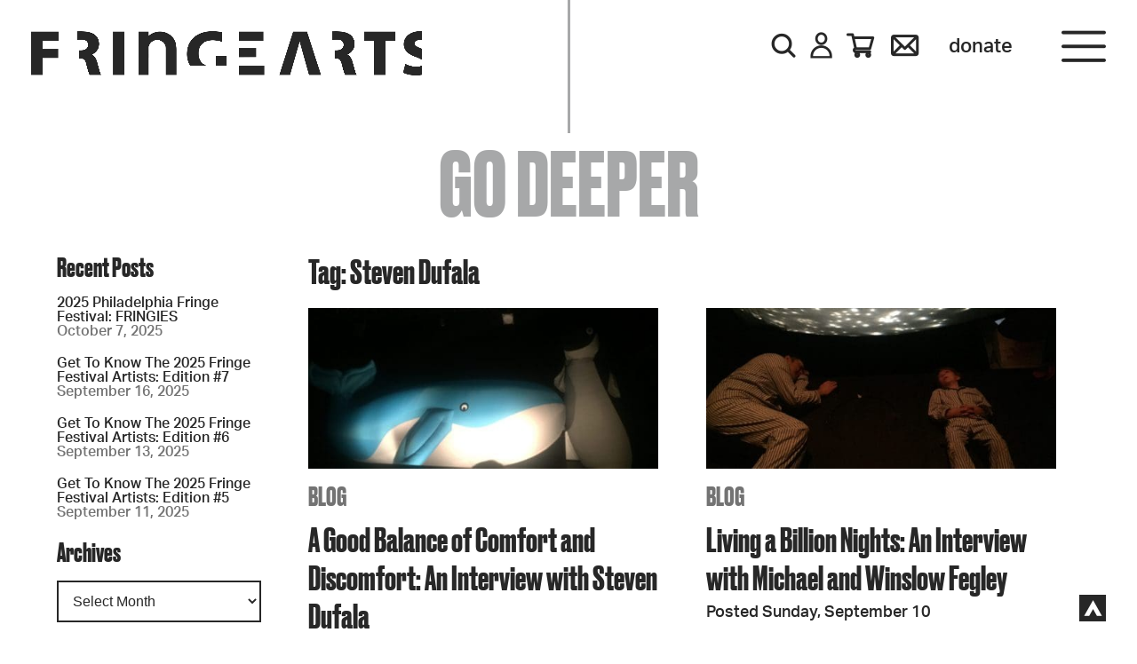

--- FILE ---
content_type: text/css; charset=UTF-8
request_url: https://fringearts.com/wp-content/themes/fringearts/style.css?ver=2.10
body_size: 8287
content:
/*   Theme Name: FringeArts 2019Theme URI: Description: This is a custom theme designed and developed for FringeArts.Author: Masters Group Design + Blinebury DesignAuthor URI: Version: 2.10*/@font-face {	font-family: 'Druk Web';	src: url('fonts/Druk-Bold-Web.woff2') format('woff2'),       	 url('fonts/Druk-Bold-Web.woff') format('woff');	font-weight:  700;	font-style:   normal;	font-stretch: normal;	font-display: swap;}@font-face {	font-family: 'Druk Web Italic';	src: url('fonts/Druk-BoldItalic-Web.woff2') format('woff2'),         url('fonts/Druk-BoldItalic-Web.woff') format('woff');	font-weight:  700;	font-style:   italic;	font-stretch: normal;}@font-face {  font-family: "Flaticon";  src: url("fonts/Flaticon.eot");  src: url("fonts/Flaticon.eot?#iefix") format("embedded-opentype"),       url("fonts/Flaticon.woff2") format("woff2"),       url("fonts/Flaticon.woff") format("woff"),       url("fonts/Flaticon.ttf") format("truetype"),       url("fonts/Flaticon.svg#Flaticon") format("svg");  font-weight: normal;  font-style: normal;}@media screen and (-webkit-min-device-pixel-ratio:0) {  @font-face {    font-family: "Flaticon";    src: url("fonts/Flaticon.svg#Flaticon") format("svg");  }}[class^="flaticon-"]:before, [class*=" flaticon-"]:before,[class^="flaticon-"]:after, [class*=" flaticon-"]:after, .et-pb-arrow-next:after, .et-pb-arrow-prev:after, .bx-controls-direction a:before, .rsDefault .rsArrowRight .rsArrowIcn:before, .rsDefault .rsArrowLeft .rsArrowIcn:before {   	font-family: Flaticon;	font-size: 30px;	font-style: normal;}.flaticon-facebook:before { content: "\f100"; }.flaticon-email:before { content: "\f101"; position: relative; top: 1px; }.flaticon-cart:before { content: "\f102"; position: relative; top: 3px; }.flaticon-account:before { content: "\f103"; font-size: 28px; }.flaticon-search:before { content: "\f104"; font-size: 27px; }.flaticon-instagram:before { content: "\f105"; }.flaticon-youtube:before { content: "\f106"; }.flaticon-plus:before { content: "\f107"; }.flaticon-back:before, .et-pb-arrow-prev:after, .bx-controls-direction a.bx-prev:before, .rsDefault .rsArrowLeft .rsArrowIcn:before { content: "\f108"; }.flaticon-next:before,  .et-pb-arrow-next:after, .bx-controls-direction a.bx-next:before, .rsDefault .rsArrowRight .rsArrowIcn:before { content: "\f109"; }.flaticon-list:before { content: "\f10a"; font-size: 22px; margin-right: 10px; }.flaticon-menu:before { content: "\f10b"; }.flaticon-close:before { content: "\f10c"; }.flaticon-twitter:before { content: "\f10d"; }.flaticon-minus:before { content: "\f10e"; }.flaticon-clock:before { content: "\f10f"; font-size: 22px; margin-right: 10px; }.flaticon-calendar:before { content: "\f110"; font-size: 22px; margin-right: 10px; }.flaticon-columns:before { content: "\f111"; font-size: 22px; margin-right: 10px; }.rsDefault .rsArrowRight .rsArrowIcn, .rsDefault .rsArrowLeft .rsArrowIcn {	overflow: hidden;	width: 30px;    height: 48px;	color: #737373 !important;}* { 	margin: 0; 	padding: 0;     -webkit-font-smoothing: antialiased;}body {	background: #FFF;	font-family: aktiv-grotesk,sans-serif;	font-weight: 500;	font-style: normal;	font-size: 22px;	color: #272727;}#loader {	position: fixed;	z-index: 999999;	top: 0px;	left:  0px;	width: 100%;	height: 100%;	background: #272727;	filter: hue-rotate(270deg);}#wrapper { 	margin: 0px auto; }.alert .inner {	padding: 20px 20px 10px 20px;}a {	text-decoration: none;	color: #166bd5 !important; /* #476fa2 #5075a3 #737373 */}a:hover {	color: #272727 !important;}#wpadminbar a {	color: #FFF !important;}a.button {	display: inline-block;	padding: 8px 15px;	margin: 0px 10px 20px 0px;	border: 2px solid;	font-family: 'Druk Web';	font-weight:  700;	font-style:   normal;	font-stretch: normal;	font-size: 30px;	color: #737373 !important;	transition: all 0.5s ease !important;}a.button:hover {	border-color: #a7a8a9 !important;	background: #a7a8a9 !important;	color: #272727 !important;}.clear { 	clear: both; }hr {	margin-bottom: 20px !important;	border-top: 2px solid #a7a8a9;}ul {	margin-top: 0px !important;}.single-tribe_events .divi-not-in-use .tribe-events-single hr {	margin: 30px 0px;}h1, h2, h3, .image span.section-title { 	padding-bottom: 20px !important;	font-family: 'Druk Web';	font-weight:  700;	font-style:   normal;	font-stretch: normal;}h1, .image span.section-title, .tribe-events-title-bar span.section-title {	text-transform: uppercase !important;	text-align: center;	font-size: 100px;	color: #a7a8a9 !important;}h1.page-title {	position: relative;	z-index: 99;	padding-bottom: 0px !important;	margin-bottom: -36px !important;	}h1.single-title {	font-size: 75px;	line-height: 75px;	text-align: center;	text-transform: none !important;	color: #272727 !important;}.single-tribe_events h1.single-title, .single-fringe-archive h1.single-title {	font-size: 95px;	line-height: 90px;}h2 {	font-size: 60px; /* was 80px */}h3 {	font-size: 38px;}h3.archive-title {	padding: 0px 3%;}.divi-not-in-use h4, .divi-not-in-use h5, .divi-not-in-use  h6 {	padding-bottom: 20px !important;}#header { 	position: absolute;	z-index: 999;	top: 0px;	left: 0px;	width: 100%;}.admin-bar #header {	top: 32px;}#header.active {	position: fixed;	z-index: 99999;}#header.active.alt {	top: 0px !important;}#header img.logo, #footer img.logo {	max-width: 440px;	height: auto;}#header img.logo {	position: fixed;	top: auto;	left: auto;	transform-origin: top left;	transition: all 1s ease;}#header img.logo.alt {	position: absolute;}#header.white img.logo {	filter: brightness(7);	image-rendering: auto;}#header img.logo.active {	position: fixed;    top: 0px;    filter: none;    transform: rotate(90deg);}#header img.logo.active:hover {	transform: rotate(80deg);}#header .inner, #footer .inner {	max-width: 1665px;	margin: 0px auto;	padding: 35px;}#header a {	transition: all 1s ease;}#header .secondary {	float: right;	padding-right: 100px;}#fullMenu .secondary {	display: none;	padding-top: 35px;	text-align: center;}#header .secondary a, #fullMenu .secondary a {	display: inline-block;	vertical-align: middle;	margin: 0px 5px;	font-weight: bold;	color: #272727 !important;}#header.white .secondary a, #header.white .open-menu,  #fullMenu .secondary a {	color: #FFF !important;}#header .secondary a:hover, #header.white .secondary a:hover, #fullMenu .secondary a:hover, #header .open-menu:hover, #header.white .open-menu:hover {	color: #737373 !important;}#header .secondary a.flaticon-cart, #fullMenu .secondary a.flaticon-cart {	margin-right: 10px;}#header .open-menu {	position: fixed;	top: 25px;	right: 35px;	color: #272727 !important;}#header .open-menu.alt {	position: absolute;}.admin-bar #header .open-menu {	top: 57px;}#header .open-menu.active {	position: fixed;	color: #272727 !important;}#header .open-menu:before {	font-size: 50px;}#header .secondary a.donate, #fullMenu .secondary a.donate {	margin-left: 25px;	text-transform: lowercase;	font-weight: normal;}#searchform {	width: 90%;	margin: 20px auto;	text-align: center;}#searchform input[type=text] {	width: 50%;	max-width: 500px;	padding: 10px;	background: #FFF;	font-family: 'Druk Web';	font-weight:  700;	font-size: 30px;	color: #272727;}#searchform input[type=text]::-webkit-input-placeholder {	font-family: 'Druk Web';	font-weight:  700;	color: #272727;}#searchform input[type=text]::-moz-placeholder {	font-family: 'Druk Web';	font-weight:  700;	color: #272727;}#searchform form input[type=text]:-ms-input-placeholder {	font-family: 'Druk Web';	font-weight:  700;	color: #272727;}#searchform form input[type=text]:-moz-placeholder {	font-family: 'Druk Web';	font-weight:  700;	color: #272727;}#searchform input[type=submit] {	padding: 10px;	border: 2px solid #FFF;	-webkit-border-radius: 0px;	-moz-border-radius: 0px;	border-radius: 0px;	background: none;	text-transform: uppercase;	font-family: 'Druk Web';	font-weight:  700;	font-size: 30px;	color: #FFF;	cursor: pointer;}#searchform input[type=submit]:hover {	background: #FFF;	color: #272727;}#fullMenu, #fullSearch {	background: #272727 !important;}#fullSearch.fullSearch-on {	z-index: 99999 !important;}.close-menu {	display: none;	position: fixed;	z-index: 99999;	top: 25px;	right: 35px;	color: #737373;	cursor: pointer;}.admin-bar .close-menu {	top: 57px;}#fullSearch .close-menu {	display: block;}.close-menu:hover {	color: #FFF;}.close-menu:before {	font-size: 40px;}#fullMenu .divider {	height: 130px;	margin: 0px auto 20px auto;	background: #737373;}#fullMenu ul {	font-family: 'Druk Web';	font-weight:  700;	font-style:   normal;	font-size: 100px;	line-height: 100px;	text-align: center;	text-transform: uppercase;}#fullMenu li {	list-style: none;	margin-bottom: 0px;}#fullMenu li a, #fullMenu li ul.sub-menu li a {	color: #a7a8a9 !important;}#fullMenu li a:hover, #fullMenu li ul.sub-menu li a:hover, #fullMenu li.current-menu-item a, #fullMenu li ul.sub-menu li.current-menu-item a { /* #fullMenu li.current-menu-ancestor a */	color: #FFF !important;}#fullMenu .sub-menu {	display: none;	padding: 20px 0px;	font-family: aktiv-grotesk,sans-serif;	font-weight: 700;	font-style: normal;	font-size: 26px;	line-height: 30px;	text-transform: none;} #fullMenu .sub-menu li {	 margin-bottom: 5px; }.single-fringe-archive .fringe-archive .entry {	padding: 50px;	max-width: 1080px;	margin: 0px auto;}.single-fringe-archive .fringe-archive .entry .details {	margin-bottom: 50px;	text-align: center;}.single-fringe-archive .fringe-archive .entry p {	padding-bottom: 20px;}.single-fringe-archive .fringe-archive .entry a.button {	border-color: #000;	text-transform: uppercase;	color: #000 !important;}.single-fringe-archive .fringe-archive .entry a.button:hover {	border-color: #000 !important;	background: #000 !important;	color: #FFF !important;}.single-post .divi-not-in-use .entry, .error404 .divi-not-in-use .entry { 	max-width: 900px;	margin: 0px auto;	padding: 20px 2.5%;}.single-tribe_events .divi-not-in-use .tribe-events-single {	width: 60%;	max-width: 820px;	margin: 0px auto;	padding: 0px 2.5%;}.single-post .divi-not-in-use .entry p, .single-tribe_events .divi-not-in-use .tribe-events-single p {	padding-bottom: 1em;}.single-post .divi-not-in-use .entry img, .single-post .divi-not-in-use .entry .wp-caption, .single-tribe_events .divi-not-in-use .tribe-events-single img, .single-tribe_events .divi-not-in-use .tribe-events-single .wp-caption {	max-width: 100%;	height: auto;	margin-bottom: 20px;}.single-post .divi-not-in-use .entry .wp-caption, .single-tribe_events .divi-not-in-use .tribe-events-single .wp-caption {	font-size: 17px;	font-weight: 700;	color: #737373;}.single-post .image, .single-tribe_events .image, .single-fringe-archive .image  {	position: relative;	max-height: 1300px;	height: 500px; /* was 550px to match pages */	margin-top: 80px; /* was 65px */	text-align: center;}.single-post .image.no-feature {	height: 140px;}.single-tribe_events .image.no-feature, .post-type-archive-tribe_events .image.no-feature, .single-fringe-archive .image.no-feature {	height: 120px;	margin-top: 0px;	background: #272727;}.single-post .image img, .single-tribe_events .image img, .single-fringe-archive .image img {	position: relative;	z-index: 99;	display: block;	max-width: 100%;	width: auto;	max-height: 100%;	height: auto;	margin: 0px auto;}.single-post .image span.section-title, .single-tribe_events .image span.section-title, .single-fringe-archive .image span.section-title {	position: absolute;	z-index: 999;	top: -80px;	left: 0px;	width: 100%;}.single-tribe_events .image.no-feature span.section-title, .single-fringe-archive .image.no-feature span.section-title {	top: 0px;}.single-post .image .background, .single-tribe_events .image .background, .single-fringe-archive .image .background {	position: absolute;	z-index: 9;	bottom:0px;	width: 100%;	height: 385px;	background: #272727;}.single-tribe_events .image .background, .single-fringe-archive .image .background {	top: -230px;	bottom: auto;	height: 655px;}.single-post .image.no-feature .background {	height: 130px;}.single-tribe_events .image.no-feature .background {	top: -170px;	height: 170px;}.single-tribe_events .image.no-feature.slideshow, .single-fringe-archive .image.no-feature.slideshow {	height: 100px;}.single-tribe_events .image.no-feature.slideshow .background, .single-fringe-archive .image.no-feature.slideshow .background {	height: 670px;}#tribe-events-pg-template, .tribe-events-pg-template {	max-width: 100%;}.single-tribe_events .date-details {	padding-bottom: 2em;	text-align: center;}.single-tribe_events .date-details h2 {	font-size: 38px;}.single-tribe_events .date-details p, .single-tribe_events .recurringinfo {	/*display: inline;*/	padding-bottom: 0px !important;}.single-tribe_events .date-details .recurrences .content {	display: none;	padding-top: 10px !important;}.single-tribe_events .date-details .recurrences .open-recurrences {	font-weight: bold !important;	cursor: pointer !important;}.single-tribe_events .event-is-recurring {	position: relative;	display: inline;	color: #272727 !important;	cursor: pointer;}.single-tribe_events .event-is-recurring .tribe-events-divider {	display: inline !important;	padding: 0px 10px;}.single-tribe_events .details .tribe-events-tooltip p {	display: block;	text-align: left;}.recurring-info-tooltip {	position: absolute;	left: 0px;}.tribe-events-calendar-list__event-row {	position: relative;	max-width: 1024px !important;	margin: 70px auto 40px !important;}.tribe-events-calendar-list__event-row:after {	position: absolute;	z-index: -1;	bottom: 50px;	left: 0px;	width: 100%;	height: 2px;	background: #a7a8a9;	content: "" !important;}.tribe-common--breakpoint-medium.tribe-events .tribe-events-calendar-list__event-details, .tribe-common--breakpoint-medium.tribe-events .tribe-events-calendar-list__event-featured-image-wrapper {	width: 50%;}.tribe-common a {	color: #a7a8a9 !important;}.tribe-common a:hover {	color: #272727 !important;}.tribe-common .tribe-common-c-btn, .tribe-common a.tribe-common-c-btn {	background-color: #272727;}.tribe-common .tribe-common-c-btn:hover, .tribe-common a.tribe-common-c-btn:hover {	background-color: #a7a8a9;	color: #272727;}h2.event-title {	padding-bottom: 10px !important;	font-size: 45px !important;	line-height: 1em !important;}h2.event-title a {	color: #272727 !important;}h2.event-title a:hover, h3.term.event-title a:hover {	color: #a7a8a9 !important;}h3.term.event-title {	position: absolute;	bottom: 40px;}.tribe-common .tribe-common-b2, .tribe-common .tribe-common-h7, .tribe-common .tribe-common-h8 {	font-family: unset;}.tribe-events .tribe-events-calendar-list__month-separator {	display: block !important;	text-align: center !important;}.tribe-events .tribe-events-calendar-list__month-separator:after {	display: none !important;}.tribe-events .tribe-events-calendar-list__month-separator-text {	font-family: 'Druk Web' !important;	font-weight: 700;	font-size: 70px !important;	text-transform: uppercase !important;	color: #a7a8a9 !important;}.tribe-events-calendar-list__event-date-tag-weekday, .tribe-events-calendar-list__event-date-tag-daynum {	font-family: 'Druk Web' !important;	font-weight: 700;	font-size: 40px !important;	text-transform: uppercase !important;	color: #a7a8a9 !important;}.tribe-events-calendar-list__event-date-tag-weekday {	font-size: 24px !important;	line-height: 24px !important;}.tribe-events-c-top-bar__datepicker-button {	font-family: 'Druk Web' !important;	font-weight: 700;}.tribe-common--breakpoint-medium.tribe-events .tribe-events-c-breadcrumbs__list {	font-family: 'Druk Web' !important;	font-weight: 700;	font-size: 40px;}.search-results .container {	max-width: 1080px;	width: 95%;	margin: 0px auto;}.search-results .result {	display: block;	width: 45%;	margin: 0px 5% 45px 0px;	padding-bottom: 25px;	border-bottom: 2px solid #a7a8a9;	font-size: 18px;}.search-no-results .result {	width: 95%;	padding: 40px 2.5%;	text-align: center;}.search-results .result h3 {	padding-bottom: 10px !important;}.search-results .result h3 a {	color: #272727 !important;}.search-results .result h3 a:hover {	color: #737373 !important;}.search-results .result img {	max-width: 100%;	height: auto;	margin-bottom: 15px;}.search-results .result.tribe-recurring-event-child {	display: none;}.divider {	position: relative;	z-index: 99;	width: 3px;	height: 150px;	margin: 0px auto !important;	background: #a7a8a9 !important;}.divider.small {	height: 70px;}.tribe-events-title-bar .divider, .error404 .divider, .divider.no-bottom {	margin-bottom: 0px;}.single-post .details {	max-width: 900px;	margin: 0px auto;	margin: 0px auto 30px auto;	padding: 0px 2.5%;}.single-post .divi-not-in-use .details, .single-tribe_events .divi-not-in-use .details {	padding: 0px;}.single-tribe_events .details {	max-width: 820px;	margin: 0px auto;	padding: 0px 2.5%;}.single-tribe_events .details .inner {	padding: 50px 0px;}.single-tribe_events .details p {	padding-bottom: 1em;}.single-tribe_events .details h1.single-title {	padding-bottom: 40px !important;}.single-tribe_events .details h3 {	padding: 5px 0px !important;	float: left;	width: 48.5%;	margin-right: 1.5%;	border-bottom: 2px solid #a7a8a9;}.single-tribe_events .details h3.full {	float: none;	width: auto;}.single-tribe_events .details h3.bottom {	border-bottom: none;}.single-tribe_events .details h3 img {	display: block !important;	float: left;	width: auto;	max-height: 30px;	margin: 10px 15px 0px 0px !important;}.single-tribe_events .details hr {	margin: 0px 1.5% 0px 0px !important;	border-top: 2px solid #a7a8a9;}.single-tribe_events .details a.tribe-events-gmap {	display: inline;	padding-left: 20px;	font-family: aktiv-grotesk,sans-serif;	font-weight: 700;	font-style: normal;	font-size: 20px;}.meta { 	max-width: 950px;	margin-bottom: 20px;	text-align: center;}.share, .tags {	position: relative;	margin-bottom: 50px;	padding: 5px 0px 10px 0px;	border-bottom: 3px solid #272727;	cursor: pointer;}.share:hover, .tags:hover {	border-color: #a7a8a9;	color: #a7a8a9;} .add-this, .tags-list {	display: none;	position: relative;	top: -20px;	margin-bottom: 40px;}.tags-list a {	color: #000 !important;}.tags-list a:hover {	color: #a7a8a9 !important;}.navigation ul {	margin: 40px 2.5%;}.navigation ul li {	display: inline;	font-family: 'Druk Web';    font-weight: 700;    font-size: 30px;}.navigation a, .navigation li a, .navigation li a:hover, .navigation li.active a,.navigation li.disabled {	text-decoration:none;	color: #272727;	transition: all 0.5s ease;}.navigation li a, .navigation li a:hover, .navigation li.active a, .navigation li.disabled {	padding: 0px 5px;	cursor: pointer;	border: none;	box-shadow: none !important;}.navigation li.active a, .navigation li a:hover {	color: #737373;}#sidebar {	float: left;	width: 18%;	margin: 0px 2% 0px 5%;	font-size: 18px;}#sidebar.active {	position: fixed;	top: 0px;}#sidebar h3 {	margin-bottom: 10px;	padding-bottom: 5px !important;}#sidebar .widget {	/*border-bottom: 2px solid #a7a8a9;*/}#sidebar li {	list-style: none;	margin-bottom: 20px;}#sidebar a {	color: #272727 !important;}#sidebar span.post-date {	display: block;	color: #737373;}#sidebar label {	display: none;}#sidebar select {  background-color: #FFF;  padding: 12px;  width: 100%;  margin-bottom: 20px;  border-radius: 0px;  border: 2px solid #272727;  font-size: 20px;  -webkit-appearance: button;  appearance: button;  outline: none;  font-size: 16px;  color: #272727;}#sidebar select option {  padding: 30px;}#footer {	position: relative;	z-index: 999;	background: #FFF;}#footer .sitewide {	float: right;	width: 25%;	padding: 30px 0px;	font-weight: 400;	font-size: 18px;}#footer .sitewide p {	padding-bottom: 1em;}#footer .sitewide a {	font-weight: 700;	color: #272727 !important;}#footer .sitewide a:hover, #footer ul.sub-menu li a:hover {	color: #a6a7a8 !important;}#footer .social {	padding: 20px 0px;}#footer .social a {	display: inline-block;	margin-right: 15px;	color: #a6a7a8;}#footer .social a:hover {	color: #272727; }#footer a.top {	position: fixed;	z-index: 999;	bottom: 20px;	right: 35px;	width: 20px;	height: 20px;	padding: 5px;	background: #272727 !important;	color: #FFF !important;	cursor: pointer;}#footer a.top:before {	position: absolute;	top: 8px;	transform: rotate(90deg);	font-size: 20px;}#footer ul { 	float: left;	width: 75%;	padding: 30px 0px;	-webkit-column-count: 3;    -moz-column-count: 3;	column-count: 3;}#footer ul.sub-menu {	display: block !important;	float: none;	width: auto;	padding: 10px 0px;	-webkit-column-count: 1;    -moz-column-count: 1;	column-count: 1;}#footer li {	padding-bottom: 25px;	list-style: none;	text-transform: uppercase;	font-family: 'Druk Web';	font-weight:  700;	font-style:   normal;	font-stretch: normal;	font-size: 35px;	-webkit-column-break-inside: avoid;    page-break-inside: avoid;    break-inside: avoid;}#footer li a {	color: #a7a8a9 !important;}#footer li a:hover {	color: #000 !important;}#footer ul.sub-menu li {	padding-bottom: 0px;	text-transform: none;	font-family: aktiv-grotesk,sans-serif;	font-weight: 700;	font-style: normal;	font-size: 18px;}#footer ul.sub-menu li a {	color: #272727 !important;}.alignleft {	float: left !important;	margin: 0px 25px 25px 0px !important;}.alignright {	float: right !important;	margin: 0px 0px 25px 25px !important;}.aligncenter {	display: block !important;	margin: 0px auto 25px auto !important;}#sort {	width: 95%;	max-width: 900px;	margin: 0px auto 40px auto !important;	padding: 0px 0px 25px 0px !important;}#tribe-events #sort {	padding-top: 25px !important;}.tribe-events-week #tribe-events #sort {	margin: 0px auto !important;	padding: 0px !important;}#sort .option {	position: relative;	float: left;	width: 48%;	margin: 0px 2% 20px 0px !important;}.search #sort .option {	float: none;	width: auto;	margin: 0px auto !important;}.search-no-results #sort {	display: none;}#sort span.parent {	display: block;	position: relative;	width: 100%;	padding-bottom: 5px !important;	border-bottom: 3px solid #a7a8a9 !important;	font-weight: bold;	cursor: pointer;}#sort span.parent:hover { /*  #sort span.parent.active */	color: #a7a8a9;}#sort span.parent:before {	position: absolute;	top: 2px;	right: 0px;	font-size: 14px;}#sort .switch {	margin-bottom: 35px !important;	text-align: center !important;}#sort .switch span {	position: relative;	display: inline-block;    font-size: 14px;    text-transform: uppercase;    font-weight: bold;    cursor: pointer;}#sort .switch .button-group {	position: relative;	display: inline-block;	width: 40px;	height: 10px;	margin-left: 10px;	border-radius: 5px;	background: #a7a8a9;}#sort .switch li.button {	position: relative;	float: left;	list-style: none;	width: 20px;	height: 10px;	cursor: pointer;}/*#sort .switch li.button.first {	border-top-left-radius: 5px;	border-bottom-left-radius: 5px;}#sort .switch li.button.last {	border-top-right-radius: 5px;	border-bottom-right-radius: 5px;}*/#sort .switch li.button .slider {	display: none;	position: absolute;	top: -3px;	left: 0px;	width: 16px;	height: 16px;	border-radius: 8px;	border: 1px solid #a7a8a9;	background: #FFF;}#sort .switch li.button.last .slider {	left: auto;	right: 0px;	background: #272727;	border-color: #272727;}#sort .switch li.button.is-checked .slider {	display: block;}/*#sort .switch li.button .slider:after {	position: absolute;	content: "";	height: 20px;	width: 20px;	left: 5px;	bottom: 5px;	background-color: white;	-webkit-transition: .4s;	transition: .4s;}#sort .switch li.button.is-checked .slider {	background: #272727;}*/#sort .switch li.button.is-checked .slider:after {	left: auto;	right: 5px;}#sort .list {	display: none;	position: absolute;	z-index: 9999;	width: 100%;	padding: 20px 0px !important;	background: #FFF !important;	-webkit-box-shadow: 0px 5px 19px -6px rgba(0,0,0,0.51) !important;	-moz-box-shadow: 0px 5px 19px -6px rgba(0,0,0,0.51) !important;	box-shadow: 0px 5px 19px -6px rgba(0,0,0,0.51) !important;}#sort .list li {	list-style: none;	padding: 0px 20px !important;	font-size: 18px;	color: #a7a8a9 !important;	cursor: pointer;}#sort .list li a {	color: #a7a8a9 !important;}#sort .list li:hover, #sort .list li.is-checked, #sort .list li a:hover {	color: #272727 !important;}.group {	min-height: 300px;}.group .item {	position: relative !important;	top: auto !important;	left: auto !important;	max-width: 1000px !important;	min-height: 465px;	margin: 0px auto;	padding: 25px 0px 40px 50px !important;}.post-type-archive-tribe_events .group .item {	-webkit-box-sizing: border-box;    -moz-box-sizing: border-box;    box-sizing: border-box;}/*.group .item.cat-always-on {	display: none !important;}.group .item.cat-always-on.show {	display: block !important;}*/.group .item .info {	position: relative;	z-index: 2;	float: right;	width: 50%;}.group .item .info h2 {	padding-bottom: 10px !important;	font-size: 45px !important;	line-height: 1em;}.group .item .info h2 a {	color: #272727 !important;}.group .item .info h2 a:hover {	color: #a7a8a9 !important;}.group .item h3 {	line-height: 1em;	width: auto !important;	padding: 0px !important;	border-bottom: none !important;}.group .item h3.date {	float: left;	color: #272727 !important;}.group .item h3.more {	float: right;}.group .item h3.more a {	/*color: #166bd5 !important;*/	color:  #166bd5 !important;	transition: all 0.5s ease !important;}/*.group .item h3.more a:hover {	color: #a7a8a9 !important;}*/.group .item h3.term {	width: 100% !important;	padding-bottom: 0px !important;	padding-top: 6px !important;	margin-top: 6px !important;	border-top: 2px solid #a7a8a9 !important;}.group .item h3.term a:hover, .group .item h3.more a:hover {    filter: brightness(0.3);}.group .item .details {	position: absolute;	z-index: 999;	/*top: 330px;*/	bottom: 85px;	right: 0px;	width: 50%;	max-width: 475px;	padding: 0px;}/*.group .item .details.tall {	top: 280px;}*/.group .item .plus, .group .item .minus {	position: absolute;	z-index: 99;	top: -35px;	display: block;	width: 30px;	height: 30px;	-webkit-border-radius: 17px !important;	-moz-border-radius: 17px !important;	border-radius: 17px !important;	border: 2px solid #737373 !important;	color: #737373 !important;	text-align: center !important;	font-size: 22px;	cursor: pointer;}.group .item .plus:before, .group .item .minus:before {	position: relative;	top: -2px;	left: 1px;	font-size: 18px;	font-weight: bold;}.group .item .teaser {	/*display: none; */	position: relative;	top: -30px; /* was -40 for top and margin */	margin-bottom: -30px !important;	padding: 0px 0px 10px 0px !important; /* padding: 0px 0px 20px 50px*/	font-size: 18px;	color: #737373 !important;}.group .item .teaser p {	padding-bottom: 1em;}.group .item .genre, .genre.event-title {	font-size: 20px;	color: #737373 !important;}.group .item .genre span:last-child span.sep, .genre.event-title span:last-child span.sep {	display: none;}.group .item .row {	padding: 5px 0px !important;}.group .item .row hr {	width: 100%;	margin-bottom: 3px !important;	border-top: 2px solid #a7a8a9 !important;	border-bottom: none !important;}.group .item img {	position: relative;	z-index: 2;	top: -5px; /* relative -5px */	max-width: 400px !important;	height: auto !important;	transition: width 2s, top 2s, transform 2s !important;}.group .item:hover> a img { /* .group .item img:hover */	/*filter: hue-rotate(270deg);	-ms-transform: skew(3deg, 3deg);	-webkit-transform: skew(3deg, 3deg);	transform: skew(3deg, 3deg);*/	transform: scale(1.075, 1.075);}.group .item .border {	position: absolute;	z-index: 1;	left: 0px;	bottom: 80px;	width: 100%;	height: 1px;	border-top: 2px solid #a7a8a9 !important;}.bx-controls-direction a {	position: absolute;	z-index: 999;	top: 80px;	width: 35px;	height: 48px;	background: #FFF !important;	overflow: hidden;	color: #737373 !important;	transition: color 0.5s ease !important;}.bx-controls-direction a:hover {	color: #272727 !important;}.bx-controls-direction a:before {	position: absolute;	top: 10px;	left: 1px;	font-size: 35px;}.bx-controls-direction a.bx-next {	right: -25px;}.bx-controls-direction a.bx-prev {	left: -25px;}.bx-pager {	display: none;	margin-top: 20px !important;	text-align: center !important;}.bx-pager-item {	display: inline-block;	margin: 0px 4px !important;}.bx-pager a {	display: block;	width: 16px;	height: 16px;	text-indent: -100px;	overflow: hidden;	-moz-border-radius: 8px !important;	-webkit-border-radius: 8px !important;	border-radius: 8px !important;	background: #737373 !important;}.bx-pager a.active {	background: #272727 !important;}.related-events { /* for single-tribe_events only */	padding: 25px 0px 80px 0px;	background: #ececec;}.post.divi-not-in-use .related-events {	margin-top: 25px;}.related {	max-width: 1080px;	margin: 0px auto;	text-align: center;}.subcontainer {	float: right;	width: 70%;	max-width: 1080px;	margin-right: 5%;}.blog-title {	margin-bottom: 100px;	padding: 60px 0px 0px 0px;	background: #272727;}.blog-title h3 {	max-width: 950px;    margin: 0px auto;    background: #FFF;    padding: 20px 2.5%;    color: #272727;}.blog-title h3 span {	display: block;	position: relative;	padding-bottom: 20px;	border-bottom: 3px solid #272727;	cursor: pointer;	transition: all 0.5s ease;}.blog-title h3 span:hover {	border-color: #a7a8a9;	color: #a7a8a9;}.related .divider.small {	margin-bottom: 0px;}.related h1 {	margin-bottom: 20px;}.related a.button {	margin: 60px auto 40px auto !important;}.bx-slider .slide .item, .related .item, .post.item {	float: left;	width: 44%;	margin: 0px 3% !important;	text-align: left;}.bx-slider .slide .item h3, .related .item h3, .post.item h3 {	padding-bottom: 5px !important;}.post.item {	margin-bottom: 60px !important;}.related .item img, .post.item img {	max-width: 100%;	height: auto;	transition: all 2s ease !important;}.single-tribe_events .related .item img {	margin-bottom: 10px !important;}.related .item img:hover, .post.item img:hover {	transform: scale(1.075, 1.075);}.related.archive {	max-width: 100%;	padding: 40px 0px 0px 0px;	text-align: left;}.related.archive .item {	width: 48.5%;	margin: 0px 3% 30px 0px !important;}.related.archive .item.even {	margin-right: 0px !important;}.related.archive .item img, .related.archive .item img:hover {	width: 100%;	transform: scale(1, 1);}.bx-slider .slide .item span.cat, .related .item span.cat, .post.item span.cat, .contentSlider .rsSlide span.date {	display: block;	margin: 10px 0px !important;	font-family: 'Druk Web';	font-weight:  700;	font-style:   normal;	font-stretch: normal;	font-size: 30px;	text-transform: uppercase;	color: #737373 !important;}.bx-slider .slide .item h3 a, .related .item h3 a, .post.item h3 a {	color: #272727 !important;	transition: color 0.5s ease !important;}.bx-slider .slide .item h3 a:hover, .related .item h3 a:hover, .post.item h3 a:hover {	color: #737373 !important;}.bx-slider .slide .item span.date, .related .item span.date, .post.item span.date {	font-size: 18px;}.bx-slider.content .slide .item img {	margin-bottom: 20px !important;}.contentSlider .rsSlide {	padding: 0px 30px !important;	font-size: 24px;}.contentSlider .rsSlide div {	position: relative;	height: 100%;}.contentSlider .rsSlide .inner {	margin-left: 40px !important;	padding-left: 20px !important;	border-left: 2px solid #a7a8a9 !important;}.et-db #et-boc .et_pb_module .contentSlider .rsSlide a {	font-weight: bold !important;	color: #272727 !important;}.et-db #et-boc .et_pb_module .contentSlider .rsSlide a:hover {	color: #737373 !important;}.buy {	position: fixed;	z-index: 9998;	bottom: 0px;	left: 0px;	width: 100%;	height: auto;	padding: 15px 0px;	background: #FFF;	text-align: center;	cursor: pointer;	-webkit-box-shadow: 0px -2px 9px 0px rgba(0,0,0,0.2);	-moz-box-shadow: 0px -2px 9px 0px rgba(0,0,0,0.2);	box-shadow: 0px -2px 9px 0px rgba(0,0,0,0.2);	transition: background 1s ease;}.buy.active {	background: #272727;}.buy h3 {	padding-bottom: 0px !important;	color: #272727;	transition: color 1s ease;}.buy h3 span {	transition: color 1s ease;}.buy.active h3, .buy.active h3 span {	color: #FFF !important;}.buy .inner {	display: none;	padding: 10px 2.5%;}.buy li {	list-style: none;}.buy.active a {	color: #FFF !important;}.buy.active a:hover {	color: #acacac !important;}.showtimes a {	display: block;	text-align: center !important;}.truncate .button {	text-align: center !important;}.truncate .button a.moreless {	display: inline-block;	margin: 20px auto !important;	padding: 15px 30px !important;	border: 3px solid #272727 !important;	font-family: 'Druk Web';	font-size: 30px;	color: #272727 !important;	transition: all 0.5s ease !important;}.truncate .button a.moreless:hover {	background: #272727 !important;	color: #FFF !important;}#et-boc .truncate p:last-of-type { /*#et-boc .truncate p:last-of-type*/	padding-bottom: 1em !important;}.et-db #et-boc .et_pb_button {	font-family: 'Druk Web';}#et-boc p:last-of-type {	padding-bottom: 1em !important;}.et-db #et-boc .et_pb_module a {	font-weight: inherit !important;}.et-db #et-boc .et-pb-slider-arrows a {	overflow: hidden;	color: #a7a8a9 !important;}.et-db #et-boc .et-pb-slider-arrows a:hover {	-webkit-filter: brightness(100);	filter: brightness(100);	color: #FFF !important;}.et-db #et-boc .et-pb-slider-arrows a:before {	display: none;}.et_pb_accordion {	margin-bottom: 45px !important;}.et_pb_toggle {	padding: 0px !important;	background: none !important;}.et_pb_toggle_title {	position: relative;	padding-bottom: 10px !important;	border-bottom: 2px solid !important;	font-weight: bold !important;	color: #272727 !important;}.et_pb_toggle_title:hover {	color: #a7a8a9 !important;}.et-db #et-boc .et_pb_fullwidth_slider_0.et_pb_slider.home-slider .et_pb_slide_description h2.et_pb_slide_title a {	font-size: 100px !important;}.et_pb_toggle_title span.flaticon {	position: absolute;	top: 0px;	right: 0px;}.et_pb_toggle_title span.flaticon:before {	font-size: 18px !important;}.et_pb_toggle_title:before {	display: none;}.et_pb_section.parent .et_pb_row.section-nav {	display: block !important;}.blog .et_pb_row.section-nav, .archive .et_pb_row.section-nav {	position: relative;	top: -80px;}.blog .et_pb_row.section-nav .et_pb_column, .archive .et_pb_row.section-nav .et_pb_column {	float: left;	width: 47%;	margin-right: 3%;}.blog .et_pb_row.section-nav .et_pb_button_module_wrapper, .archive .et_pb_row.section-nav .et_pb_button_module_wrapper {	overflow: hidden;}.blog .et_pb_row.section-nav .et_pb_button, .archive .et_pb_row.section-nav .et_pb_button {	display: block;	width: 100%;	margin-bottom: 10px;	padding-bottom: 10px !important;    border-bottom: 3px solid #a7a8a9;    font-family: 'Druk Web';    font-size: 38px;    color: #a7a8a9!important;}.blog .et_pb_row.section-nav .et_pb_button:hover, .archive .et_pb_row.section-nav .et_pb_button:hover {	color: #272727 !important;}.et_pb_text.flaticon-plus:before, .share.flaticon-plus:before, .tags.flaticon-plus:before, .blog-title h3 span:before {	position: absolute;	top: 10px;	right: 0px;	font-size: 18px;}#tribe-events-bar {	display: none;}.tribe-events-cal-links {	display: none !important;}.tribe-events-month, .tribe-events-week-grid {	max-width: 1400px;	width: auto !important;	margin: 0px auto;	padding: 0px 5% !important;}h2.month-title.tribe-events-page-title {	padding: 30px 0px;	text-transform: uppercase;	text-align: center;	font-size: 70px;	line-height: 70px;	color: #a7a8a9 !important;}.tribe-events-title-bar {	position: relative;	background: #272727;}.tribe-events-title-bar .options {	position: absolute;	right: 0px;	bottom: 0px;    padding: 35px;    font-size: 16px;}.tribe-events-title-bar .options span, .tribe-events-title-bar .options a {	margin-left: 15px;}.tribe-events-title-bar .options span {	color: #FFF;}.tribe-events-title-bar .options a {	color: #a7a8a9 !important;}.tribe-events-title-bar .options a:hover {	color: #FFF !important;}#tribe-events-content .tribe-events-calendar td {	border-top: 4px solid #FFF;	border-left: 4px solid #FFF;	border-right: 4px solid #FFF;	border-bottom: 12px solid #FFF;	background: #a7a8a9;	font-size: 18px;	line-height: 1em;}#tribe-events-content .tribe-events-calendar td.tribe-events-present, .tribe-events-calendar td.tribe-events-present div[id*=tribe-events-daynum-] {	background: #868686;}.tribe-events-calendar div[id*=tribe-events-daynum-] {	background: #a7a8a9;}#tribe-events-content .tribe-events-calendar td.tribe-events-othermonth, .tribe-events-othermonth div[id*=tribe-events-daynum-], .tribe-events-calendar th {	background: #FFF;}.tribe-events-calendar td.tribe-events-past div[id*=tribe-events-daynum-] {	color: #272727 !important;}#tribe-events-content table.tribe-events-calendar {	border-color: #FFF;}.tribe-events .tribe-events-calendar-month__multiday-event-bar {	background-color: #67aafa;}h3.tribe-events-calendar-month__multiday-event-bar-title {	padding-bottom: 0px !important;}.tribe-events-calendar td a {	color: #272727 !important;}.tribe-events-calendar td.tribe-events-othermonth a {	color: #737373 !important;}.tribe-events-calendar td .tribe-events-viewmore a {	white-space: normal !important;}/*.tribe-events-calendar td a:hover {}*/.recurring-info-tooltip, .tribe-events-calendar .tribe-events-tooltip, .tribe-events-shortcode.view-week .tribe-events-tooltip, .tribe-events-week .tribe-events-tooltip {	background: #272727;	border-color: #272727;	color: #FFF;}#tribe-events-content table.tribe-events-calendar .type-tribe_events.tribe-event-featured {	background: none !important;}.tribe-week-grid-wrapper {	height: 1000px !important;}.tribe-week-grid-hours, .tribe-grid-allday {	display: none !important;}.tribe-events-grid, .tribe-grid-header, .tribe-events-grid .tribe-grid-content-wrap .column, .tribe-week-grid-block div {	background: none !important;	border: none !important;}.tribe-grid-allday .tribe-events-week-allday-single, .tribe-grid-body .tribe-events-week-hourly-single {	position: relative !important;	top: auto !important;	width: auto !important;	height: auto !important;	border: none !important;	border-radius: 0px !important;	background: #a7a8a9 !important;}.tribe-events-week h5.tribe-mobile-day-date {	background: none !important;    padding: 0px !Important;    font-family: 'Druk Web';    font-weight: 700;    font-style: normal;    font-stretch: normal;    font-size: 36px;    text-transform: none;}.tribe-events-grid .type-tribe_events h3.entry-title {	height: auto !important;	font-family: aktiv-grotesk,sans-serif !important;    font-weight: 500 !important;}.tribe-events-grid .type-tribe_events a {	height: auto !important;	font-size: 14px !important;	color: #000 !important;}#tribe-events-content .tribe-events-tooltip h4 {	padding: 10px;	background: #272727;	font-size: 20px;	font-weight: 700;	letter-spacing: normal;	color: #FFF;}.tribe-events-tooltip .tribe-events-event-body {	padding: 10px;	font-size: 15px;}.tribe-events-tooltip .tribe-events-event-thumb {	float: none;}.tribe-events-tooltip .tribe-events-event-body .tribe-events-event-thumb img {	max-width: 100%;	max-height: 100%;}.tribe-events-tooltip .tribe-events-arrow {	filter: brightness(0.15);}.tribe-events-notices {	width: 95%;	max-width: 1000px;	margin: 40px auto !important;	border: none !important;	border-radius: 0px !important;	text-align: center;}.tribe-events-day .tribe-events-list .type-tribe_events {	border-bottom: none !important;	padding: 0px !important;	margin-left: 0px !important;}.tribe-events-day .tribe-events-day-time-slot .type-tribe_events {	margin-left: 0px !important;}.tribe-events-day .tribe-event-featured {	margin: 0px !important;	padding: 0px !important;	background: none !important;}h2.today {	margin-top: 60px;	padding: 0px 2.5%;	text-transform: uppercase;	text-align: center;	color: #a7a8a9 !important;}h2.tribe-events-list-separator-month {	background: none;	margin: 0px !important;	padding: 30px 0px !important;	text-align: center;	font-size: 70px;	color: #a7a8a9 !important;}h2.tribe-events-list-separator-month.active {	display: block !important;}.events-list .tribe-events-loop .group {	position: relative !important;	top: auto !important;	left: auto !important;}.tribe-events-nav-pagination {	max-width: 1000px;	margin: 0px auto;	padding: 40px 2.5%;	font-family: 'Druk Web';    font-weight: 700;    font-size: 30px;}.tribe-events-month .tribe-events-nav-pagination, .tribe-events-week .tribe-events-nav-pagination {	max-width: 100%;	padding: 10px 0px;}.tribe-events-nav-pagination .tribe-events-sub-nav li a {	background: none !important;	color: #272727 !important;}.tribe-events-nav-pagination .tribe-events-sub-nav li a:hover {	color: #a7a8a9 !important;}.tribe-events-month .tribe-events-ical, .tribe-events-day .tribe-events-ical, .tribe-events-week .tribe-events-ical {	display: none !important;}/* Gravity Forms Customization */body .gform_wrapper ul li.gfield {	padding-bottom: 16px !important;}.gform_wrapper input, .gform_wrapper textarea, .gform_wrapper select {	 border: 2px solid #272727 !important;}.gform_wrapper .top_label input.medium, .gform_wrapper .top_label select.medium {	width: calc(50% - 8px) !important;}.gform_wrapper .ginput_complex input:not([type=radio]):not([type=checkbox]):not([type=submit]):not([type=image]):not([type=file]) {	width: 100% !important;}.gform_wrapper select {	background: none !important;}.gform_wrapper .field_sublabel_below .ginput_complex.ginput_container label {	font-size: 14px;}.gform_wrapper ul.gfield_checkbox, .gform_wrapper ul.gfield_radio {	margin: 0px !important;}.gform_wrapper input[type=submit] {	width: auto !important;	padding: 10px 25px !important;	border: 2px solid #272727 !important;	background: #272727 !important;	font-family: 'Druk Web';	font-size: 30px !important;	color: #FFF !important;}.gform_wrapper input[type=submit]:hover {	background: #FFF !important;	color: #272727 !important;}.gform_wrapper li.gfield.gfield_error, .gform_wrapper li.gfield.gfield_error.gfield_contains_required.gfield_creditcard_warning {	background-color: rgba(255,223,224,.25) !important;	border-top: none !important;	border-bottom: none !important;}/* Responsive Styles */@media screen and (max-height: 750px) {	#sidebar {		font-size: 16px;	}	#sidebar h3 {		font-size: 30px;	}}@media screen and (min-width: 982px) and (max-height: 600px) {	#sidebar .widget_recent_entries {		display: none;	}}@media screen and (max-width: 1150px) {	.group .item {		max-width: 95% !important;		height: 500px;		padding: 25px !important;		margin: 0px auto !important;	}	.single-tribe_events .group .item {		max-width: 100% !important;	}	.group .item img {		top: 0px;		width: 35% !important;	}	.group .item .info {		width: 60%;	}	.group .item .details {		max-width: 100%;		width: 59%;	}	.bx-controls-direction {		display: none;	}	.bx-pager {		display: block;	}	.single-tribe_events .image.no-feature.slideshow .background {		height: 570px;	}	.subcontainer {		margin-right: 0px;	}	#sidebar {		width: 23%;		margin: 0px 0px 0px 5%;	}	#footer .sitewide {		width: 35%;	}	#footer ul {		width: 65%;	}	#footer ul { 		-webkit-column-count: 2;		-moz-column-count: 2;		column-count: 2;	}}@media screen and (max-width: 1024px) {	#header img.logo {		max-width: 300px;	}	#header img.logo.active {		left: 10px;		max-width: 200px;	}	#footer .inner {		padding: 35px 2.5%;	}	#tribe-events-content .tribe-events-calendar td { 		font-size: 14px;	}}@media screen and (min-width: 981px) {	.single-tribe_events #et-boc .et_pb_row, .single-tribe_events .divi-not-in-use .tribe-events-single {		width: 90% !important;	}}@media screen and (max-width: 981px) {	.single-tribe_events #et-boc .et_pb_row, .single-tribe_events .divi-not-in-use .tribe-events-single {		width: auto !important;	}	.single-post .image, .single-tribe_events .image, .single-fringe-archive .image {		height: 400px;	}	.single-post .image .background {		height: 310px;	}	.single-tribe_events .image .background, .single-fringe-archive .image .background {		height: 410px;	}	.single-tribe_events .details h3 {		float: none;		width: auto;		margin-right: 0px;	}	.single-tribe_events .details h3.access {		border-top: 2px solid #a7a8a9;	}	.single-tribe_events .details h3 img {		margin: 6px 15px 6px 0px !important;	}	.fringe-archive .entry {		padding: 50px 2.5%;	}	.subcontainer, #sidebar {		float: none;		width: auto;		margin: 0px 0px 25px 0px;	}	#sidebar {		margin: 0px 2.5%;		padding-top: 40px;		border-top: 2px solid #a7a8a9;	}	#sidebar.active {		position: relative;		top: 0px;	}	.blog-title {		margin-bottom: 50px;	}	.blog .et_pb_row.section-nav, .archive .et_pb_row.section-nav {		top: -40px;	}	.blog .et_pb_row.section-nav .et_pb_column, .archive .et_pb_row.section-nav .et_pb_column {		float: none;		width: 100%;		margin-right: 0px;	}	.tribe-events-title-bar .options {		position: relative;		padding: 0px 2.5% 25px 2.5%;		text-align: center;	}	.tribe-events-title-bar .options span, .tribe-events-title-bar .options a {		display: inline-block;		margin: 0px 5px;	}}@media screen and (max-width: 850px) {	#header.active {		position: absolute;		z-index: 999;	}	#header .secondary {		display: none;	}	#fullMenu .secondary {		display: block;	}	.post-type-archive-tribe_events .group .item {		max-width: 100% !important;	}	.group .item {		height: auto;		min-height: 100px !important;	}	.group .item img {		float: none;		width: 100% !important;	}	.group .item .info {		float: none;		width: 100%;		padding-top: 25px !important;	}	.group .item .details {		position: relative;		bottom: auto !important;		width: 100%;		margin-top: 55px !important;		border-bottom: 2px solid #a7a8a9 !important;	}	.group .item .border {		display: none;	}	.related.archive .item {		float: none;		width: 100%;		margin: 0px 0px 30px 0px !important;	}	#footer img.logo {		max-width: 300px;		width: 100%;	}	#footer ul, #footer .sitewide {		float: none;		width: 100%;		max-width: 600px;	}}@media screen and (max-width: 767px) {	#header img.logo {		position: relative;	}	#header img.logo.active {		top: auto;		transform: none;	}	#fullMenu ul, h1, .image span.section-title, h1.single-title, .single-tribe_events h1.single-title, .single-fringe-archive h1.single-title {		font-size: 80px;		line-height: 80px;	}	.image span.section-title {		top: -60px;	}	h1.page-title {		padding-bottom: 20px !important;		margin-bottom: 0px !important;	}	.et-db .post.divi-in-use #et-boc .et-l .et_pb_slider .et_pb_slide_description .et_pb_slide_title a {		font-size: 60px !important;	}	.divider.tall {		height: 105px;		background: none;	}	.single-post .image {		height: 300px;	}	.single-tribe_events .image, .single-fringe-archive .image {		height: auto;		padding-top: 20px;	}	.single-post .image .background {		height: 170px;	}	.single-tribe_events .image.no-feature.slideshow .background, .single-fringe-archive .image.no-feature.slideshow .background {		height: 420px;	}	.tribe-events-month {		width: 97% !important;		padding: 0px !important;	}	.tribe-events-mobile.type-tribe_events {		padding: 20px 0px !important;	}	.tribe-mobile-day-heading {		margin: 10px 0px 0px 0px !important;		padding-bottom: 0px !important;		font-size: 36px !important;	}	#tribe-mobile-container .type-tribe_events .tribe-events-event-image {		width: 50% !important;	}	h3.term.event-title {		position: relative;		bottom: auto;	}	.tribe-events-calendar-list__event-row:after {		bottom: -10px;	}	.et-db #et-boc .et_pb_fullwidth_slider_0.et_pb_slider.home-slider .et_pb_slide_description h2.et_pb_slide_title a  {		font-size: 40px !important;	}}@media screen and (max-width: 651px) {	body {		font-size: 18px;	}	#header .inner {		padding: 20px;	}	#header .open-menu, .close-menu {		top: 15px;		right: 20px;	}	#header .open-menu:before, .close-menu:before {		font-size: 30px;	}	#header img.logo {		max-width: 63%;	}	#header img.logo.active {		opacity: 0;	}	#fullMenu .divider {		height: 60px;	}	#fullMenu ul {		font-size: 60px;		line-height: 60px;	}	#fullMenu .sub-menu {		font-size: 22px;		line-height: 28px;	}	#fullMenu .secondary {		padding-bottom: 60px;	}	#searchform {		width: 95%;	}	#searchform input[type=text], #searchform input[type=submit] {		font-size: 20px;	}	h1, .image span.section-title {		font-size: 60px;		line-height: 60px;	}	h2, h1.single-title, .single-tribe_events h1.single-title, h2.tribe-events-list-separator-month, .single-fringe-archive h1.single-title {		font-size: 45px;		line-height: 45px;	}	h3 {		font-size: 28px;	}	a.button {		font-size: 20px;	}	.alignleft, .alignright {		display: block !important;		float: none !important;		margin: 0px 0px 25px 0px !important;	}	iframe {		max-width: 100%;	}	#sort {		margin: 0px auto;	}	#sort .option {		float: none;		width: 100%;		margin: 0px 0px 20px 0px;	}	.single-post .image {		height: auto;	}	.single-post .image.no-feature {		height: 50px;	}	.single-post .image .background {		display: none;	}	.single-post .image.no-feature .background {		display: block;		height: 50px;	}	.single-tribe_events .image.no-feature.slideshow .background, .single-fringe-archive .image.no-feature.slideshow .background {		height: 370px;	}	.divider.small {		height: 50px;	}	.group .item .info . {		font-size: 40px !important;	}	.bx-slider .slide {		position: relative !important;		display: block !important;	}	.bx-viewport {		overflow: visible !important;		height: auto !important;	}	.bx-pager {		display: none;	}	.bx-slider .slide .item {		float: none;		width: 95%;		margin: 0px 2.5% 20px 2.5% !important;		padding: 0px 25px !important;	}	.related .item, .post.item {		float: none;		width: 95%;		margin: 0px 2.5% 30px 2.5% !important;	}	.bx-slider .slide .item span.cat, .related .item span.cat, .contentSlider .rsSlide span.date {		font-size: 25px;	}	.bx-slider .slide .item span.date, .related .item span.date {		font-size: 18px;	}	.contentSlider .rsSlide {		padding: 0px 0px 0px 20px !important;	}	.contentSlider .rsSlide .inner {		margin-left: 20px !important;	}	.truncate .button a.moreless {		font-size: 20px;	}	.search-results .result {		width: 100%;		margin: 0px 0px 45px 0px;	}	.tribe-events-title-bar .options span, .tribe-events-title-bar .options a {		display: inline-block;		width: 40%;		text-align: left;		margin: 5px;	}	#footer .sitewide {		padding-top: 0px;		padding-bottom: 0px;	}	#footer a.top {		right: 20px;	}	#footer ul { 		-webkit-column-count: 1;		-moz-column-count: 1;		column-count: 1;	}	#footer li { 		font-size: 40px;	}}

--- FILE ---
content_type: text/plain
request_url: https://www.google-analytics.com/j/collect?v=1&_v=j102&a=336304989&t=pageview&_s=1&dl=https%3A%2F%2Ffringearts.com%2Ftag%2Fsteven-dufala%2F&ul=en-us%40posix&dt=Steven%20Dufala%20Archives%20%E2%80%93%20FringeArts&sr=1280x720&vp=1280x720&_u=IEBAAEABAAAAACAAI~&jid=601809280&gjid=773285683&cid=1168329235.1763710493&tid=UA-3560919-8&_gid=2146661622.1763710493&_r=1&_slc=1&z=2086800069
body_size: -450
content:
2,cG-219XB1P60Q